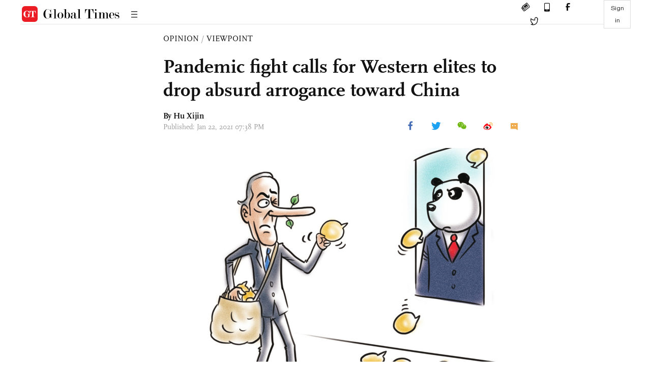

--- FILE ---
content_type: text/html
request_url: https://www.globaltimes.cn/page/202101/1213627.shtml
body_size: 3032
content:
<!DOCTYPE html
    PUBLIC "-//W3C//DTD XHTML 1.0 Transitional//EN" "http://www.w3.org/TR/xhtml1/DTD/xhtml1-transitional.dtd">
<html xmlns="http://www.w3.org/1999/xhtml">

<head>
    <meta http-equiv="Content-Type" content="text/html; charset=utf-8" />
    <title>Pandemic fight calls for Western elites to drop absurd arrogance toward China - Global Times</title>
    <meta name="viewport" content="width=device-width, initial-scale=1.0">
    <meta http-equiv="X-UA-Compatible" content="IE=edge,chrome=1">
    <!--<meta http-equiv="X-UA-Compatible" content="IE=10; IE=9; IE=EDGE">-->
    <meta content="text/html; charset=UTF-8" http-equiv="Content-Type" />
    <meta content="text/javascript" http-equiv="Content-Script-Type" />
    <meta content="text/css" http-equiv="Content-Style-Type" />
    <meta id="MetaDescription" name="DESCRIPTION" content="Some Western elites refused to recognize China's anti-virus victory but created false narratives. They are narrow-minded and biased. How can Western societies face up to their own problems misled by such an elite group?" />
    <meta id="MetaImage" name="Logo" content="https://www.globaltimes.cn/Portals/0/attachment/2021/2021-01-22/229c79de-4bd6-4ca2-9b9b-0dc18199b80d_s.jpeg" />
    <meta id="MetaKeywords" name="KEYWORDS" content="China" />
    <meta id="MetaCopyright" name="COPYRIGHT" content="Copyright 2021 by The Global Times" />
    <meta id="MetaAuthor" name="AUTHOR" content="Global Times" />
    <meta id="content_show_type" content="图文" />
    <meta id="channel_name" content="OPINION,Viewpoint" />
    <meta id="channel_id" content="36,75" />
    <meta id="author_name" content="Hu Xijin" />
    <meta name="RESOURCE-TYPE" content="DOCUMENT" />
    <meta name="DISTRIBUTION" content="GLOBAL" />
    <meta id="MetaRobots" name="ROBOTS" content="INDEX, FOLLOW" />
    <meta name="REVISIT-AFTER" content="1 DAYS" />
    <meta name="RATING" content="GENERAL" />
    <meta name="viewport" content="width=device-width, initial-scale=1.0">
    <meta name="twitter:image" content="https://www.globaltimes.cn/Portals/0/attachment/2021/2021-01-22/229c79de-4bd6-4ca2-9b9b-0dc18199b80d.jpeg">
    <meta name="twitter:card" content="summary_large_image">
    <meta name="twitter:site" content="@globaltimesnews">
    <meta name="twitter:url" content="https://www.globaltimes.cn/page/202101/1213627.shtml">
    <meta name="twitter:title" content="Pandemic fight calls for Western elites to drop absurd arrogance toward China">
    <meta name="twitter:description" content="Some Western elites refused to recognize China's anti-virus victory but created false narratives. They are narrow-minded and biased. How can Western societies face up to their own problems misled by such an elite group?">
    <meta name="twitter:creator" content="@globaltimesnews">
    <meta property="og:image" content="https://www.globaltimes.cn/Portals/0/attachment/2021/2021-01-22/229c79de-4bd6-4ca2-9b9b-0dc18199b80d.jpeg" />
    <script type="text/javascript" src="/js-n/jquery-3.7.0.min.js" language="javascript"></script>
    <script type="text/javascript" src="/js-n/jquery-migrate-3.4.0.min.js" language="javascript"></script>
    <script type="text/javascript" src="/js-n/file.js" language="javascript"></script>
    <script> load_file("/includes-n/article_head.html"); </script>
</head>

<body>
    <!-- 文章头部 -->
    <script> load_file("/includes-n/article_top.html"); </script>
    <!-- 文章内容部分 -->
    <div class="container article_section">
        <div class="row">
            <div class="article_page">
                <div class="article_left">
                    <ul class="article_left_share share_section">
                        <script> load_file("/includes-n/float_share_new.html"); </script>
                    </ul>
                </div>
                <div class="article">
                    <div class="article_top">
                        <div class="article_column"><span class="cloumm_level_one"><a href="https://www.globaltimes.cn/opinion/" target="_blank">OPINION</a></span>&nbsp;/&nbsp;<span class="cloumm_level_two"><a href="https://www.globaltimes.cn/opinion/viewpoint/" target="_blank">VIEWPOINT</a></span></div>
                        <div class="article_title">Pandemic fight calls for Western elites to drop absurd arrogance toward China</div>
                        
                        <div class="author_share">
                            <div class="author_share_left"><span class="byline">By <div class="with_name_card">
  <div class="author_card"> 
	  <a class="author_card_img" href="https://www.globaltimes.cn//author/Hu-Xijin.html">
		  <img src="https://www.globaltimes.cn/Portals/0/attachment/2020/2020-11-24/b475f660-30e5-4969-bfcb-2160227f038c.png"></a>
    <div class="author_card_info">
      <div class="card_author_name"> <a href="https://www.globaltimes.cn//author/Hu-Xijin.html">Hu Xijin</a> </div>
      <p class="card_author_desc">Hu Xijin is the former editor-in-chief of the Global Times. Previously he worked as a reporter in the People's Daily ...</p>
    </div>
    <div class="bot_triangle"></div>
  </div>
  <a href="https://www.globaltimes.cn//author/Hu-Xijin.html" class="author_name">Hu Xijin</a> 
</div> </span> <span
                                    class="pub_time">Published: Jan 22, 2021 07:38 PM</span> </div>
                            <span class="article_top_share share_section">
                                <script> load_file("/includes-n/article_share_new.html"); </script>
                            </span>
                        </div>
                    </div>
                    <div class="article_content">
                        <div class="article_right"> <center><img style="border-left-width: 0px; border-right-width: 0px; border-bottom-width: 0px; border-top-width: 0px" src="https://www.globaltimes.cn/Portals/0/attachment/2021/2021-01-22/229c79de-4bd6-4ca2-9b9b-0dc18199b80d.jpeg" /></center>
<p class="picture" style="font-size: 13px; font-family: Times New Roman; color: #999; margin-top: 3px">Illustration: Liu Rui/GT</p>Chinese people's collective memory about the fight against the epidemic outbreak that mobilized the whole nation one year ago is more about the continuous success of that battle rather than the initial problems and difficulties. Now there have been sporadic cases in many areas of China, but the country has formed a strong system to tamp them down. The contrast between China and the outside world - especially Western countries that have long been admired but are now deeply mired in outbreaks - has renewed our understanding. We can clearly feel how this new understanding impacts our thoughts. To a considerable extent, it has subverted our original knowledge about the US.&nbsp;&nbsp;<br><br>The virus is the same, and information has flowed rapidly between countries over the past year. This has formed an unprecedented opportunity to compare China with Western countries like the US, inevitably leading to changes in many Chinese people's understanding.&nbsp;<br><br>In recent days, I have read some Western media outlets' reports on China's performance in the anti-pandemic fight over the past year. They all admitted that Wuhan, Central China's Hubei Province, is not what it was a year ago and has returned to normalcy. They also acknowledged that the US and other Western countries are still in a mess. However, they distorted the interpretation of China's success. They refused to recognize the victory China achieved but created false narratives to smear China, such as "China violated human rights" and "China suppressed free speech."&nbsp;<br><br>It's astonishing that the US and Western elites are so narrow-minded and biased. How can Western societies face up to their own problems while being misled by such an elite group? Will they realize their mistakes and make a remedy to develop a significant improvement in governance?&nbsp;<br><br>China's reaction to local outbreaks has become swifter over the past year. Facing the ferocious virus, Chinese society has increased coordination. Some countries like the US have changed their leaders, but the public is not optimistic about the institutional adjustments the new leaders have made to fight the pandemic. I wish these countries good luck in the New Year. But, first of all, they need to improve their elites' understanding. They should avoid comparing their countries with China, or they should draw their shortcomings from a comparison, if there must be one, instead of showing a ridiculous arrogance.&nbsp;<br><br>The author is editor-in-chief of the Global Times. opinion@globaltimes.com.cn&nbsp;<br><br> <br>
                        </div>
                    </div>
                    <script> load_file("/includes-n/article_extend1.html"); </script>
                    <div class="article_footer">
                        <div class="article_footer_share share_section">
                            <script> load_file("/includes-n/article_share_new.html"); </script>
                        </div>
                    </div>
                    <script> load_file("/includes-n/article_extend2.html"); </script>
                    <script> load_file("/includes-n/article_comment.html"); </script>
                    <script> load_file("/includes-n/article_extend3.html"); </script>
                    
                    <script> load_file("/includes-n/article_extend4.html"); </script>
                    <script> load_file("/includes-n/article_most_view.html"); </script>
                    <script> load_file("/includes-n/article_extend5.html"); </script>
                </div>
            </div>
        </div>
    </div>
    <div id="img_cover" style="display: none">
        <div class="close_cover"><img src="/img/close.png"></div>
        <img class="drag_img" src="">
    </div>
    <!-- 页面尾部 -->
    <script> load_file("/includes-n/footer.html"); </script>
    <script> load_file("/includes-n/addthis.html"); </script>
</body>
<script> load_file("/includes-n/article_bottom.html"); </script>
</html>

--- FILE ---
content_type: text/html
request_url: https://www.globaltimes.cn/includes-n/article_most_view.html
body_size: 390
content:
<div class="most_view_section">
  <div class="column_title">MOST VIEWED</div>
  <div class="footer_most_view">
    <div class="most_view_left">
      <div class="most_article"><i class="top_3">1</i><a href="https://www.globaltimes.cn/page/202601/1353121.shtml">Dutch move against Nexperia to inflict multi-layered, irreversible real-world damage on EU, global supply chains: deputy chief of Chinese chip industry body</a></div>

      <div class="most_article"><i class="top_3">2</i><a href="https://www.globaltimes.cn/page/202601/1353064.shtml">Chinese FM responds to Trump's 25% tariff hike on Iran's trading partners</a></div>

      <div class="most_article"><i class="top_3">3</i><a href="https://www.globaltimes.cn/page/202601/1353057.shtml">Reported US attack using aircraft disguised as civilian, if true, is illegitimate, exposes recklessness in resorting to foul means: expert</a></div>
    </div>
    <div class="most_view_right">

      <div class="most_article"><i>4</i><a href="https://www.globaltimes.cn/page/202601/1353046.shtml">Chinese Embassy spokesperson refutes latest Philippine claim, says it has misled public by conflating territorial sea and EEZ</a></div>

      <div class="most_article"><i>5</i><a href="https://www.globaltimes.cn/page/202601/1353056.shtml">US slaps tariff on Iran’s trading partners amid escalating situation; move solidifies US' image of arbitrarily abusing power: Chinese expert</a></div>

      <div class="most_article"><i>6</i><a href="https://www.globaltimes.cn/page/202601/1353067.shtml">Chinese FM responds to US telling citizens to leave Iran immediately and White House stating military options on the table</a></div>
    </div>
  </div>
</div>

--- FILE ---
content_type: application/javascript
request_url: https://www.globaltimes.cn/js-n/user_sys.js
body_size: 778
content:
$(document).ready(function() {
    get_icon();
    $(".sign_btn").on("click", function() {
        $("#LoginIframe").css("visibility", "visible");
    });
    $(".p_sign_btn").on("click", function() {
        $("#LoginIframe").css("visibility", "visible");
    });
    $(".comment_icon").on("click", function() {
        $("html, body").animate({
            scrollTop: $("#commentIframe").offset().top - 50
        }, { duration: 300, easing: "swing" });
        return false;
    });


});

addEventListener('message', e => {
    //console.log(e.data.type);
    //console.log("监听图像改变");
    if (e.data.type == 'NEED_REFRESH_USERINFO') {
        //console.log("监听到改变");
        setTimeout(get_icon, 2000);
    }
});

function get_icon() {
    var tmp_token = getCookie("GT_WEB_TOKEN");
    var tmp_icon = getCookie("GT_WEB_HEAD");
    var device_width = window.screen.width;
    //console.log(tmp_token);
    //console.log(tmp_icon);
    if (not_empty(tmp_token)) {
        $(".head_user_icon img").attr("src", tmp_icon);
        $(".head_user_icon").css("display", "inline-flex");
        $(".sign_btn").css("display", "none");
        $(".p_sign_btn").css("display", "none");
        if (device_width > 768) {
            $(".head_user_icon").hover(function(event) {
                //console.log(event.type);
                if (event.type == "mouseenter") {
                    $(".user_info").css("display", "block");
                }
                if (event.type == "mouseleave") {
                    $(".user_info").css("display", "none");
                }
            });
        } else {
            $(".head_user_icon .user_icon").unbind("click").bind("click", function(ev) {
                //console.log(1111111);
                //console.log($(".user_info").css("display"));
                console.log(ev);
                if ($(".user_info").css("display") == "none") {
                    $(".user_info").css("display", "block");
                }else
                if ($(".user_info").css("display") == "block") {
                    $(".user_info").css("display", "none");
                }

               /* console.log($(".p_header .user_info_show"));
                if ($(".p_header .user_info_show").length == 0) {
                    $(".user_info").addClass("user_info_show");
                } else {
                    $(".user_info").removeClass("user_info_show");
                }*/
            });
        }
    } else {
        $(".head_user_icon").css("display", "none");
        $(".sign_btn").css("display", "inline");
        $(".p_sign_btn").css("display", "inline");
    }
}

function not_empty(tmp_str) {
    if (tmp_str != "" && tmp_str != null && tmp_str != "undefined" && tmp_str.length > 20) {
        return true;
    } else {
        return false;
    }
}


function getCookie(cname) {
    let name = cname + "=";
    let ca = document.cookie.split(';');
    //console.log(ca);
    for (let i = 0; i < ca.length; i++) {
        let c = ca[i];
        while (c.charAt(0) == ' ') {
            c = c.substring(1);
        }
        if (c.indexOf(name) == 0) {
            return c.substring(name.length, c.length);
        }
    }
    return "";
}